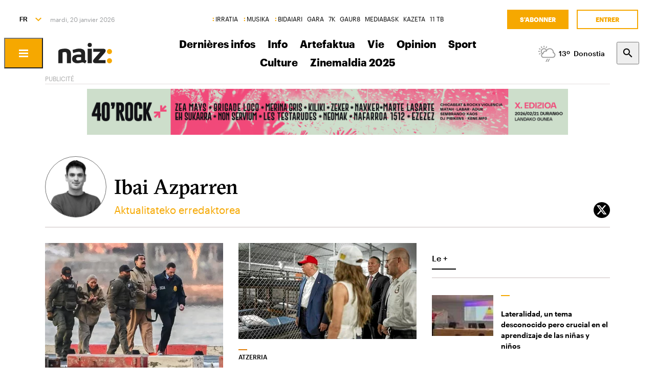

--- FILE ---
content_type: text/html; charset=utf-8
request_url: https://www.naiz.eus/fr/egilea/ibai-azparren
body_size: 17283
content:
<!doctype html>
<html lang="fr" xml:lang="fr">

<head>
  <script type="text/javascript">var _sf_startpt=(new Date()).getTime();</script>
  <meta name="distribution" content="global" />
  <meta charset="utf-8">
  <meta content="IE=edge,chrome=1" http-equiv="X-UA-Compatible">
  <meta property="fb:pages" content="324826704890" />
  <meta name="viewport" content="width=device-width, initial-scale=1.0">

  <title>
    naiz: Ibai Azparren
  </title>
  
  <link rel="apple-touch-icon" sizes="152x152" href="https://media.naiz.eus/images/naiz/favicon_naiz_152x152.png"/>
<link rel="apple-touch-icon" sizes="144x144" href="https://media.naiz.eus/images/naiz/favicon_naiz_144x144.png"/>
<link rel="apple-touch-icon" sizes="120x120" href="https://media.naiz.eus/images/naiz/favicon_naiz_120x120.png"/>
<link rel="apple-touch-icon" sizes="114x114" href="https://media.naiz.eus/images/naiz/favicon_naiz_114x114.png"/>
<link rel="apple-touch-icon" sizes="72x72" href="https://media.naiz.eus/images/naiz/favicon_naiz_72x72.png"/>
<link rel="apple-touch-icon-precomposed" href="https://media.naiz.eus/images/naiz/favicon_naiz_57x57.png"/>
<link rel="icon" type="image/png" href="https://media.naiz.eus/images/naiz/favicon_naiz_16x16.png" sizes="16x16"/>
<link rel="icon" type="image/png" href="https://media.naiz.eus/images/naiz/favicon_naiz_32x32.png" sizes="32x32"/>
<link rel="icon" type="image/png" href="https://media.naiz.eus/images/naiz/favicon_naiz_48x48.png" sizes="48x48"/>
<link rel="icon" type="image/png" href="https://media.naiz.eus/images/naiz/favicon_naiz_96x96.png" sizes="96x96"/>
<link rel="icon" type="image/png" href="https://media.naiz.eus/images/naiz/favicon_naiz_192x192.png" sizes="192x192"/>
  
  
  

    <link href="https://www.naiz.eus/en/egilea/ibai-azparren" hreflang="en" rel="alternate" />
<link href="https://www.naiz.eus/es/egilea/ibai-azparren" hreflang="es" rel="alternate" />
<link href="https://www.naiz.eus/eu/egilea/ibai-azparren" hreflang="eu" rel="alternate" />
<link href="https://www.naiz.eus/fr/egilea/ibai-azparren" hreflang="fr" rel="canonical" />

  <link rel="shortcut icon" type="image/ico" href="/assets/favicon-b7dcb8c39ce0d9a8b7aacaf8551e34f3.ico" />
  <link rel="home" href="/fr" />
  <meta content="authenticity_token" name="csrf-param" />
<meta content="87BRtjGMRkSaCJ6dFHiOldjShoiHSzx1DQywyHdzKfc=" name="csrf-token" />
  <meta content="section-none" name="current-scope" />
  <meta content="{&quot;protocol&quot;:&quot;https&quot;,&quot;host&quot;:&quot;www.naiz.eus&quot;}" name="restricted_backend" />
  
  
  
  <meta name="DC.title" content="naiz: Ibai Azparren | fr - 1"/>
<meta property="og:title" content="naiz: Ibai Azparren | fr - 1"/>

  
  <link href="/assets/naiz/fonts-ee3b43ff3df0408100298d6c6d1b7d6c.css" media="all" rel="stylesheet" type="text/css" />
  <link href="/assets/naiz/naiz-fab70d33fd6c37eb50c19ca2984ef3c6.css" media="all" rel="stylesheet" type="text/css" />
  <link href="/assets/naiz/plugin-flatpickr-12ea2c2cf35245d68973f08b68c3c018.css" media="all" rel="stylesheet" type="text/css" />
  <link rel="preload" href="/assets/naiz/root-images-c7800f6523f99146e799e6a66748acff.css" as="style" onload="this.onload=null;this.rel='stylesheet'">
  <noscript><link href="/assets/naiz/root-images-c7800f6523f99146e799e6a66748acff.css" media="screen" rel="stylesheet" type="text/css" /></noscript>
  
  <script src="/assets/naiz/naiz-8bcfa8cab57444dd615e9ae4139b6bd9.js" type="text/javascript"></script>
  <script defer="defer" src="/assets/naiz/application-5859abb7208bfd7605a0829a635630a2.js" type="text/javascript"></script>
  <style></style>
  <script id="didomiConfigInitializerScript" data-default-locale="es">
  // We had to do a workaround here since didomi doesn't support Euskera.
  // We put the Euskera texts inside the en-NZ translation, so we have to
  // retrieve those texts if the current language is eu
  let euskeraReplacement = 'en-NZ'
  let defaultLocale = $('#didomiConfigInitializerScript').data('default-locale')
  let locale = window.location.pathname.split('/').filter(element => ['es', 'eu', 'fr', 'en'].includes(element))[0] || defaultLocale

  locale = locale == 'eu' ? euskeraReplacement : locale // Replace 'eu'

  window.didomiConfig = { // Force Didomi to be in the current language instead of the user's browser
    languages: {
      enabled: [locale],
      default: locale
    }
  };

  function cookiesAccepted() {
    let currentUserStatus = Didomi.getCurrentUserStatus()

    return Object.values(currentUserStatus['vendors']).every(vendor => vendor['enabled']) &&
           Object.values(currentUserStatus['purposes']).every(purpose => purpose['enabled'])
  }

  window.didomiEventListeners = window.didomiEventListeners || [];

  window.didomiEventListeners.push({
    event: 'notice.shown',
    listener: function () {
      document.body.style.overflow = 'hidden';
      document.getElementById('didomi-host').style.backgroundColor = 'rgba(33, 41, 52, 0.75)'
      document.getElementById('didomi-host').style.zIndex = '1000'
      if ($('#didomi-enter-url a')[0] !== undefined) {
        $('#didomi-enter-url a')[0].href += '?nm=t&return_path=' + window.location.href
      }
    }
  },
  {
    event: 'preferences.shown',
    listener: function () {
      if(!Didomi.notice.isVisible()) {
        document.body.style.overflow = 'hidden';
        document.getElementById('didomi-host').style.backgroundColor = 'rgba(33, 41, 52, 0.75)'
        document.getElementById('didomi-host').style.zIndex = '1000'
      }
    }
  },
  {
    event: 'notice.hidden',
    listener: function () {
      document.body.style.overflow = 'auto';
      document.getElementById('didomi-host').style.backgroundColor = ''
      document.getElementById('didomi-host').style.zIndex = '0'
    }
  },
  {
    event: 'preferences.hidden',
    listener: function () {
      if(!Didomi.notice.isVisible()) {
        document.body.style.overflow = 'auto';
        document.getElementById('didomi-host').style.backgroundColor = ''
        document.getElementById('didomi-host').style.zIndex = '0'
      }
    }
  },
  {
    event: 'sync.ready',
    listener: function () {
      if(!Didomi.notice.isVisible()) {
        const event = new CustomEvent('cookies-loaded', { 'detail': this });
        document.dispatchEvent(event)
      }
    }
  },
  {
    event: 'consent.changed',
    listener: function () {
      // 1 year from now + 1 day + 60 seconds to match Didomi's cookie expiration
      const oneMinuteMs = 60 * 1000;
      const oneDayMs = 24 * 60 * 60 * 1000;
      const expires = new Date(Date.now() + 366 * oneDayMs + oneMinuteMs).toUTCString();

      if(cookiesAccepted()) {
        document.cookie = 'cookies-accepted=true; expires=' + expires + '; path=/'
      } else {
        document.cookie = 'cookies-accepted=false; expires=' + expires + '; path=/'
      }
      const event = new CustomEvent('cookies-loaded', { 'detail': this });
      document.dispatchEvent(event)
    }
  });
</script>

  <script>
    document.addEventListener('user-loaded', function() {
      window.didomiEventListeners.push({
        event: 'sync.ready',
        listener: function () {
          if(Didomi.notice.isVisible()){ return }
          if(window.currentUser && window.currentUser.info.subscriptions){ return }

          if(!cookiesAccepted()) {
            window.alreadyHaveConsent = true
            Didomi.notice.show()
          }
        }
      },
      {
        event: 'consent.changed',
        listener: function () {
          if(window.currentUser && window.currentUser.info.subscriptions){ return }

          if(!cookiesAccepted()) {
            if(!window.alreadyHaveConsent) { Didomi.reset() }
            let subscriptionPage = document.getElementById('cookies').getAttribute('data-subscription-page')

            window.location.href = subscriptionPage + '?nm=t&cookies_return_path=' + window.location.href
          }
        }
      });
    });
  </script>

  <script type="text/javascript" id='cookies' data-subscription-page="/fr/harpidetzak">
    document.addEventListener('user-loaded', function() {
      if(window.currentUser && window.currentUser.info.subscriptions) {
        (function(){function r(e){if(!window.frames[e]){if(document.body&&document.body.firstChild){var t=document.body;var n=document.createElement("iframe");n.style.display="none";n.name=e;n.title=e;t.insertBefore(n,t.firstChild)}else{setTimeout(function(){r(e)},5)}}}function e(n,a,o,c,d){function e(e,t,n,r){if(typeof n!=="function"){return}if(!window[a]){window[a]=[]}var i=false;if(d){i=d(e,r,n)}if(!i){window[a].push({command:e,version:t,callback:n,parameter:r})}}e.stub=true;e.stubVersion=2;function t(r){if(!window[n]||window[n].stub!==true){return}if(!r.data){return}var i=typeof r.data==="string";var e;try{e=i?JSON.parse(r.data):r.data}catch(t){return}if(e[o]){var a=e[o];window[n](a.command,a.version,function(e,t){var n={};n[c]={returnValue:e,success:t,callId:a.callId};if(r.source){r.source.postMessage(i?JSON.stringify(n):n,"*")}},a.parameter)}}if(typeof window[n]!=="function"){window[n]=e;if(window.addEventListener){window.addEventListener("message",t,false)}else{window.attachEvent("onmessage",t)}}}e("__tcfapi","__tcfapiBuffer","__tcfapiCall","__tcfapiReturn");r("__tcfapiLocator");(function(e,t){var n=document.createElement("link");n.rel="preconnect";n.as="script";var r=document.createElement("link");r.rel="dns-prefetch";r.as="script";var i=document.createElement("script");i.id="spcloader";i.type="text/javascript";i["async"]=true;i.charset="utf-8";var a="https://sdk.privacy-center.org/"+e+"/loader.js?target_type=notice&target="+t;if(window.didomiConfig&&window.didomiConfig.user){var o=window.didomiConfig.user;var c=o.country;var d=o.region;if(c){a=a+"&country="+c;if(d){a=a+"&region="+d}}}n.href="https://sdk.privacy-center.org/";r.href="https://sdk.privacy-center.org/";i.src=a;var s=document.getElementsByTagName("script")[0];s.parentNode.insertBefore(n,s);s.parentNode.insertBefore(r,s);s.parentNode.insertBefore(i,s)})("68eb0656-c134-49f3-9317-8a3143ea06b4","ji2P3hFf")})();
      } else {
        (function(){function r(e){if(!window.frames[e]){if(document.body&&document.body.firstChild){var t=document.body;var n=document.createElement("iframe");n.style.display="none";n.name=e;n.title=e;t.insertBefore(n,t.firstChild)}else{setTimeout(function(){r(e)},5)}}}function e(n,a,o,c,d){function e(e,t,n,r){if(typeof n!=="function"){return}if(!window[a]){window[a]=[]}var i=false;if(d){i=d(e,r,n)}if(!i){window[a].push({command:e,version:t,callback:n,parameter:r})}}e.stub=true;e.stubVersion=2;function t(r){if(!window[n]||window[n].stub!==true){return}if(!r.data){return}var i=typeof r.data==="string";var e;try{e=i?JSON.parse(r.data):r.data}catch(t){return}if(e[o]){var a=e[o];window[n](a.command,a.version,function(e,t){var n={};n[c]={returnValue:e,success:t,callId:a.callId};if(r.source){r.source.postMessage(i?JSON.stringify(n):n,"*")}},a.parameter)}}if(typeof window[n]!=="function"){window[n]=e;if(window.addEventListener){window.addEventListener("message",t,false)}else{window.attachEvent("onmessage",t)}}}e("__tcfapi","__tcfapiBuffer","__tcfapiCall","__tcfapiReturn");r("__tcfapiLocator");(function(e,t){var n=document.createElement("link");n.rel="preconnect";n.as="script";var r=document.createElement("link");r.rel="dns-prefetch";r.as="script";var i=document.createElement("script");i.id="spcloader";i.type="text/javascript";i["async"]=true;i.charset="utf-8";var a="https://sdk.privacy-center.org/"+e+"/loader.js?target_type=notice&target="+t;if(window.didomiConfig&&window.didomiConfig.user){var o=window.didomiConfig.user;var c=o.country;var d=o.region;if(c){a=a+"&country="+c;if(d){a=a+"&region="+d}}}n.href="https://sdk.privacy-center.org/";r.href="https://sdk.privacy-center.org/";i.src=a;var s=document.getElementsByTagName("script")[0];s.parentNode.insertBefore(n,s);s.parentNode.insertBefore(r,s);s.parentNode.insertBefore(i,s)})("68eb0656-c134-49f3-9317-8a3143ea06b4","FmNTNrJr")})();
      }
    });
  </script>


  <script type="text/javascript">
  var _comscore = _comscore || [];
  _comscore.push({
    c1: "2", c2: "25267017",
    options: {
      enableFirstPartyCookie: true
    }
  });

  function loadComscore() {
    var s = document.createElement("script"), el = document.getElementsByTagName("script")[0];
    s.async = true;
    s.src = "https://sb.scorecardresearch.com/cs/25267017/beacon.js";
    el.parentNode.insertBefore(s, el);
  }

  document.addEventListener('user-loaded', function() {
    if(document.getElementById('cookies') != null){
      document.addEventListener('cookies-loaded', function () {
        loadComscore()
      })
    } else {
      loadComscore()
    }
  });

</script>
<noscript>
  <img src="http://b.scorecardresearch.com/p?c1=2&c2=25267017&c3=&c4=&c5=&c6=Web&c15=&cv=2.0&cj=1" />
</noscript>

  <script type="text/javascript">
  document.addEventListener('cookies-loaded', function () {
    var gfkS2sConf = {
      media:    "NaizWeb",
      url:      "https://es-config.sensic.net/s2s-web.js",
      type:     "WEB"
    };

    function sendGFK(w, d, c, s, id, v) {
      if (d.getElementById(id)) {
        return;
      }

      w.gfkS2sConf = c;
      w[id] = {};
      w[id].agents = [];
      var api = ["playStreamLive", "playStreamOnDemand", "stop", "skip", "screen", "volume", "impression"];
      w.gfks = (function () {
        function f(sA, e, cb) {
          return function () {
            sA.p = cb();
            sA.queue.push({f: e, a: arguments});
          };
        }
        function s(c, pId, cb) {
          var sA = {queue: [], config: c, cb: cb, pId: pId};
          for (var i = 0; i < api.length; i++) {
            var e = api[i];
            sA[e] = f(sA, e, cb);
          }
          return sA;
        }
        return s;
      }());
      w[id].getAgent = function (cb, pId) {
        var a = {
          a: new w.gfks(c, pId || "", cb || function () {
            return 0;
          })
        };
        function g(a, e) {
          return function () {
            return a.a[e].apply(a.a, arguments);
          }
        }
        for (var i = 0; i < api.length; i++) {
          var e = api[i];
          a[e] = g(a, e);
        }
        w[id].agents.push(a);
        return a;
      };

      var lJS = function (eId, url) {
        var tag = d.createElement(s);
        var el = d.getElementsByTagName(s)[0];
        tag.id = eId;
        tag.async = true;
        tag.type = 'text/javascript';
        tag.src = url;
        el.parentNode.insertBefore(tag, el);
      };

      if (c.hasOwnProperty(v)) {lJS(id + v, c[v]);}
      lJS(id, c.url);
    }

    sendGFK(window, document, gfkS2sConf, 'script', 'gfkS2s', 'visUrl');

    var agent = gfkS2s.getAgent();

    var customParams = {
      c1: "naiz.eus",
      c2: "egilea"
    };

    agent.impression("default", customParams);
  });
</script>

  <script src="https://cdn.jwplayer.com/libraries/UfpFngbk.js"></script>
  <script src="/assets/naiz/jwplayer-custom-2dbba14dd4213b84ab363e855b8499a2.js" type="text/javascript"></script>
  
</head>

<body class="layout-default" style="" data-current-locale="fr" >
  <div class="wrapper">
      <header class="s-header" data-scroll-header="" lang="fr">
  <div class="s-header__lang">
    <select class="menu-lang"><option value="eu" data-url="https://www.naiz.eus/eu/egilea/ibai-azparren">EU</option><option value="es" data-url="https://www.naiz.eus/es/egilea/ibai-azparren">ES</option><option value="fr" selected="selected" data-url="https://www.naiz.eus/fr/egilea/ibai-azparren">FR</option><option value="en" data-url="https://www.naiz.eus/en/egilea/ibai-azparren">EN</option></select>
  </div>
  <time class="s-header__time">
  </time>
  <div class="s-header__medios">
    <nav class="menu-horizontal">
  <a href="https://irratia.naiz.eus/fr" class="media-naiz" title="IRRATIA">IRRATIA</a>
  <a href="https://musika.naiz.eus/fr" class="media-naiz" title="MUSIKA">MUSIKA</a>
  <a href="https://www.naiz.eus/fr/hemeroteca/bidaiari" class="media-naiz" title="BIDAIARI">BIDAIARI</a>
  <a href="https://www.naiz.eus/fr/hemeroteca/gara" title="GARA">GARA</a>
  <a href="https://www.naiz.eus/fr/hemeroteca/7k" title="7K">7K</a>
  <a href="https://gaur8.naiz.eus/fr" title="GAUR8">GAUR8</a>
  <a href="https://www.mediabask.eus/fr" title="MEDIABASK">MEDIABASK</a>
  <a href="https://www.kazeta.eus/fr" title="KAZETA">KAZETA</a>
  <a href="https://hamaika.naiz.eus/fr" title="11 TB">11 TB</a>
</nav>

  </div>
  <nav class="s-header__user">
    <div class="menu-user logged-out" style="display: none;">
  <a href="/fr/harpidetzak" class="menu-user__subscribe" title="S&#x27;abonner">S&#x27;abonner</a>
  <a href="https://www.naiz.eus/fr/suscripcion/entrar?return_path=https%3A%2F%2Fwww.naiz.eus%2Ffr%2Fegilea%2Fibai-azparren" class="menu-user__login" title="Entrer">Entrer</a>
</div>
<div class="menu-user logged-in" style="display: none;">
    <a href="/fr/harpidetzak" class="menu-user__subscribe" title="S&#x27;abonner">S&#x27;abonner</a>
  <div class="menu-user__logged">
    <span class="menu-user__clicks">
      <strong></strong> CLICKS
    </span>
    <button class="menu-user__btn" data-show-drawer="">
      <img loading="lazy"/>
      <span class="menu-user__tooltip" style="display: none;">Vérifiez votre email</span>
    </button>
  </div>
</div>

  </nav>
  <div class="s-header__logo">
    <button class="s-header__hamburger" data-menu-open="">
      <div class="icon-menu"></div>
    </button>
    <div class="s-header__logo-toggle">
      
<a href="https://www.naiz.eus/fr" class="s-header__logo-main s-header__logo-link logo-naiz-theme">INFO</a>

<a href="https://www.naiz.eus/fr" class="s-header__logo-menu s-header__logo-link logo-naiz">INFO</a>


    </div>
  </div>
  <div class="s-header__menu">
    <!-- esi_request=true esi_menu=main_menu esi_page=405983 esi_article -->      <nav class="menu-horizontal" >
        <a href="/fr/azken-berriak" title="Dernières infos">Dernières infos</a>
        <a href="/fr/info" title="Info">Info</a>
        <a href="https://artefaktua.naiz.eus/" title="Artefaktua">Artefaktua</a>
        <a href="/fr/gaiak" title="Vie">Vie</a>
        <a href="/fr/iritzia" title="Opinion">Opinion</a>
        <a href="/fr/info_sek/kirolak" title="Sport">Sport</a>
        <a href="https://www.naiz.eus/fr/info_sek/kultura" title="Culture">Culture</a>
        <a href="https://www.naiz.eus/eu/info_sek/zinemaldia-2025" title="Zinemaldia 2025">Zinemaldia 2025</a>
</nav>

  </div>
  <div class="s-header__weather">
    <ul class="weather"><li class="weather__item"><a href="https://www.naiz.eus/fr/eguraldia" class="weather__link" title="D. Garazi"><span class="weather__icon"><img src='/assets/weather_icons/day/176-19faac26f87082a6925a768131ffcb74.svg'></img></span><span class="weather__temperature">13</span><span class="weather__city">D. Garazi</span></a></li><li class="weather__item"><a href="https://www.naiz.eus/fr/eguraldia" class="weather__link" title="Baiona"><span class="weather__icon"><img src='/assets/weather_icons/day/176-19faac26f87082a6925a768131ffcb74.svg'></img></span><span class="weather__temperature">13</span><span class="weather__city">Baiona</span></a></li><li class="weather__item"><a href="https://www.naiz.eus/fr/eguraldia" class="weather__link" title="Gasteiz"><span class="weather__icon"><img src='/assets/weather_icons/day/176-19faac26f87082a6925a768131ffcb74.svg'></img></span><span class="weather__temperature">8</span><span class="weather__city">Gasteiz</span></a></li><li class="weather__item"><a href="https://www.naiz.eus/fr/eguraldia" class="weather__link" title="Donostia"><span class="weather__icon"><img src='/assets/weather_icons/day/176-19faac26f87082a6925a768131ffcb74.svg'></img></span><span class="weather__temperature">13</span><span class="weather__city">Donostia</span></a></li><li class="weather__item"><a href="https://www.naiz.eus/fr/eguraldia" class="weather__link" title="Maule"><span class="weather__icon"><img src='/assets/weather_icons/day/116-29320f15827f1e39ac557a463f4b5e58.svg'></img></span><span class="weather__temperature">10</span><span class="weather__city">Maule</span></a></li><li class="weather__item"><a href="https://www.naiz.eus/fr/eguraldia" class="weather__link" title="Iruñea"><span class="weather__icon"><img src='/assets/weather_icons/day/143-eadae988008a64c496763dd6d393f86c.svg'></img></span><span class="weather__temperature">10</span><span class="weather__city">Iruñea</span></a></li><li class="weather__item"><a href="https://www.naiz.eus/fr/eguraldia" class="weather__link" title="Bilbo"><span class="weather__icon"><img src='/assets/weather_icons/day/119-46fb5943852fc8d5ab89971a96e3030c.svg'></img></span><span class="weather__temperature">8</span><span class="weather__city">Bilbo</span></a></li></ul>
  </div>
  <div class="s-header__search">
    <button class="btn-search" data-search-overlay></button>
  </div>
  <div class="s-header__extra">
    <aside class="menu-hamburger">
      <div class="menu-hamburger__container">
        <div class="menu-hamburger__main">
          <div class="menu-hamburger__user">
            <div class="menu-user logged-out" style="display: none;">
  <a href="/fr/harpidetzak" class="menu-user__subscribe" title="S&#x27;abonner">S&#x27;abonner</a>
  <a href="https://www.naiz.eus/fr/suscripcion/entrar?return_path=https%3A%2F%2Fwww.naiz.eus%2Ffr%2Fegilea%2Fibai-azparren" class="menu-user__login" title="Entrer">Entrer</a>
</div>
<div class="menu-user logged-in" style="display: none;">
    <a href="/fr/harpidetzak" class="menu-user__subscribe" title="S&#x27;abonner">S&#x27;abonner</a>
  <div class="menu-user__logged">
    <span class="menu-user__clicks">
      <strong></strong> CLICKS
    </span>
    <button class="menu-user__btn" data-show-drawer="">
      <img loading="lazy"/>
      <span class="menu-user__tooltip" style="display: none;">Vérifiez votre email</span>
    </button>
  </div>
</div>

          </div>
          <div class="menu-hamburger__menu">
            <nav class="menu-list"><h6><a href="https://www.mediabask.eus/fr" title="Mediabask">Mediabask</a></h6><ul><li><a href="https://www.mediabask.eus/fr/list_mbsk/euskal-herria" title="Pays Basque">Pays Basque</a></li><li><a href="https://www.mediabask.eus/fr/list_mbsk/ekonomia" title="Economie">Economie</a></li><li><a href="https://www.mediabask.eus/fr/list_mbsk/mundua" title="Monde">Monde</a></li><li><a href="https://www.mediabask.eus/fr/list_mbsk/kultura" title="Culture">Culture</a></li><li><a href="https://www.mediabask.eus/fr/list_mbsk/kirola" title="Sport">Sport</a></li><li><a href="https://www.mediabask.eus/fr/list_mbsk/lapurdi" title="Labourd">Labourd</a></li><li><a href="https://www.mediabask.eus/fr/list_mbsk/baxe-nafarroa" title="Basse-Navarre">Basse-Navarre</a></li><li><a href="https://www.mediabask.eus/fr/list_mbsk/xiberoa" title="Soule">Soule</a></li><li><a href="https://www.mediabask.eus/fr/list_mbsk/radio" title="Radio">Radio</a></li></ul></nav><nav class="menu-list"><h6><a href="https://lhebdo.mediabask.eus/fr" title="Mediabask l&#x27;Hebdo">Mediabask l&#x27;Hebdo</a></h6></nav><nav class="menu-list"><h6><a href="https://www.kazeta.eus/fr/kazeta" title="Kazeta">Kazeta</a></h6></nav><nav class="menu-list"><h6><a href="https://annonces-legales.mediabask.eus" title="Annonces Légales">Annonces Légales</a></h6></nav>
          </div>
        </div>
        <div class="menu-hamburger__sections">
          <nav class="menu-hamburger__icons">
            <a href="/fr/info" title="Info"><i class="icon-"></i>Info</a><a href="https://www.naiz.eus/fr/info_sek/euskal-herria" title="Euskal Herria"><i class="icon-"></i>Euskal Herria</a><a href="/fr/iritzia" title="Iritzia"><i class="icon-"></i>Iritzia</a><a href="https://www.naiz.eus/fr/info_sek/ekonomia" title="Ekonomia"><i class="icon-"></i>Ekonomia</a><a href="https://www.naiz.eus/fr/info_sek/mundua" title="Mundua"><i class="icon-"></i>Mundua</a><a href="https://www.naiz.eus/fr/info_sek/kirolak" title="Kirolak"><i class="icon-"></i>Kirolak</a><a href="https://www.naiz.eus/fr/info_sek/kultura" title="Kultura"><i class="icon-"></i>Kultura</a><a href="https://www.naiz.eus/fr/info_sek/naizplus" title="Naiz+"><i class="icon-"></i>Naiz+</a><a href="https://www.naiz.eus/fr/info_sek/bizkaia" title="Bilbotarra"><i class="icon-"></i>Bilbotarra</a><a href="https://www.naiz.eus/fr/info_sek/gipuzkoa" title="Donostiarra"><i class="icon-"></i>Donostiarra</a><a href="https://www.naiz.eus/fr/info_sek/araba" title="Gasteiztarra"><i class="icon-"></i>Gasteiztarra</a><a href="https://www.naiz.eus/fr/info_sek/nafarroa" title="Iruindarra"><i class="icon-"></i>Iruindarra</a>
          </nav>
          <nav class="menu-hamburger__services">
            <a href="https://www.naiz.eus/fr/eguraldia" title="La météo">La météo</a><a href="https://www.naiz.eus/fr/esquelas" title="Avis de décès">Avis de décès</a><a href="https://denda.naiz.eus/fr/" title="Boutique">Boutique</a>
          </nav>
          <nav class="menu-hamburger__repositories">
            <a href="/fr/mediateca/video" title="Vidéos">Vidéos</a><a href="/fr/mediateca/image_gallery" title="Galeries">Galeries</a><a href="/fr/mediateca/audio" title="Audios">Audios</a><a href="https://www.naiz.eus/fr/hemeroteca/gara/editions" title="Hémérotèque">Hémérotèque</a>
          </nav>
        </div>
        <div class="menu-hamburger__medios">
          <nav class="menu-hamburger__medios-naiz"><a href="https://irratia.naiz.eus/fr/irratia" class="logo-irratia" title="Irratia">Irratia</a><a href="https://www.naiz.eus/zuzenean.html" class="logo-irratia-entzun" title="Irratia Entzun">Irratia Entzun</a><a href="https://musika.naiz.eus/fr/musika" class="logo-musika" title="Musika">Musika</a><a href="https://musika.naiz.eus/eu/zuzenean/musika" class="logo-irratia-entzun" title="Musika entzun">Musika entzun</a><a href="https://www.naiz.eus/fr/hemeroteca/bidaiari" class="logo-bidaiari" title="Bidaiari">Bidaiari</a></nav>
          <nav class="menu-hamburger__medios-others"><a href="https://www.naiz.eus/fr/hemeroteca/gara" class="logo-gara-mask" title="GARA">GARA</a><a href="https://www.naiz.eus/fr/hemeroteca/7k" class="logo-7k-mask" title="7K">7K</a><a href="https://gaur8.naiz.eus/fr" class="logo-gaur8-mask" title="Gaur8">Gaur8</a><a href="https://mediabask.eus/fr" class="logo-mediabask-mask" title="Mediabask">Mediabask</a><a href="https://www.kazeta.eus/fr/kazeta" class="logo-kazeta-mask" title="Kazeta">Kazeta</a><a href="https://hamaika.naiz.eus/fr" class="logo-hamaika-mask" title="Hamaika">Hamaika</a></nav>
          <nav class="menu-hamburger__social">
            <a href="https://www.facebook.com/naiz.eus/" target="_blank">
  <i class="icon-facebook"></i>
</a>
<a href="https://twitter.com/naiz_info" target="_blank">
  <i class="icon-twitter"></i>
</a>
<a href="https://www.instagram.com/naiz.eus/?hl=en" target="_blank">
  <i class="icon-instagram"></i>
</a>
<a href="https://telegram.me/naiz_info" target="_blank">
  <i class="icon-telegram"></i>
</a>
<a href="https://www.naiz.eus/fr/rss/news.rss" target="_blank">
  <i class="icon-rss"></i>
</a>
          </nav>
          <nav class="menu-hamburger__footer">
            <a href="/fr/qui-sommes-nous" title="Qui sommes-nous?">Qui sommes-nous?</a><a href="/fr/contacto" title="Contact">Contact</a><a href="/fr/mentions-legales" title="Mentions légales">Mentions légales</a><a href="javascript:Didomi.preferences.show()" title="Gérer les cookies">Gérer les cookies</a><a href="/fr/publizitatea" title="Publicité">Publicité</a>
          </nav>
        </div>
      </div>
    </aside>
    <div class="search-overlay">
      <form accept-charset="UTF-8" action="https://www.naiz.eus/fr/info/busqueda" class="simple_form search-overlay__container" method="get"><div style="margin:0;padding:0;display:inline"><input name="utf8" type="hidden" value="&#x2713;" /></div>
  <label class="string optional" for="search-overlay">Entrez le terme de recherche</label>
  <div class="search-overlay__box">
    <div class="form-group string optional search_query"><input class="string optional" id="search-overlay" name="search[query]" size="50" type="text" /></div>
    <button class="btn" type="submit"></button>
  </div>
</form>
    </div>
  </div>
</header>
    
<main>
  <!-- esi_request=true esi_menu=secondary_menu esi_page=405983 esi_article -->       
  






  <div class="s-md">
    
  <div class="area-full">
    <div class="banner banner--hidden-xs mt-4"
         data-banner-title="Publicité"
         style=min-height:90px>
      <div class="banner__content">
        <CENTER>
<!-- Revive Adserver Etiqueta JS asincrónica - Generated with Revive Adserver v5.2.0 -->
<ins data-revive-zoneid="9" data-revive-id="cd3832351f09d2dcce747df5a9abffb8"></ins>
<script async src="//pub2.naiz.eus/www/delivery/asyncjs.php"></script>
</CENTER>
      </div>
    </div>
  </div>

    <div class="area-full">
      <div class="w-author-headers" data-id="9104081">
<div class="author author--blog">
    <div class="author__image">
      <picture><source height="480" sizes="(max-width: 480px) 480px, 100vw" srcset="/media/asset_publics/resources/001/162/704/original/Ibai_Azparren_TB.png.webp 480w, /media/asset_publics/resources/001/162/704/original/Ibai_Azparren_TB.png.webp" type="image/webp" width="480"></source><source height="480" sizes="(max-width: 480px) 480px, 100vw" srcset="/media/asset_publics/resources/001/162/704/original/Ibai_Azparren_TB.png.avif 480w, /media/asset_publics/resources/001/162/704/original/Ibai_Azparren_TB.png.avif" type="image/avif" width="480"></source><source height="480" sizes="(max-width: 480px) 480px, 100vw" srcset="/media/asset_publics/resources/001/162/704/original/Ibai_Azparren_TB.png 480w, /media/asset_publics/resources/001/162/704/original/Ibai_Azparren_TB.png" type="image/png" width="480"></source><img alt="Ibai Azparren" height="480" loading="lazy" sizes="(max-width: 480px) 480px, 100vw" src="/media/asset_publics/resources/001/162/704/original/Ibai_Azparren_TB.png" srcset="/media/asset_publics/resources/001/162/704/original/Ibai_Azparren_TB.png 480w, /media/asset_publics/resources/001/162/704/original/Ibai_Azparren_TB.png" width="480" /></picture>
    </div>
  <div class="author__name">
    Ibai Azparren
  </div>
  <div class="author__description">
    Aktualitateko erredaktorea
  </div>

    <a class="author__twitter" href="https://www.twitter.com/@ibaiazparren"
       rel="author"
       target="_blank"></a>
</div>
</div>
    </div>
    <div class="area-main">
      <div class="w-author-article-lists" data-id="9104080">
<div class="w-section-article-list mt-0">
    <article class="article  article--sm" lang="es">


  <a href="https://www.naiz.eus/es/info/noticia/20260105/maduro-camparece-en-nueva-york-ante-un-juicio-ilegal" title="Maduro y Flores se declaran inocentes en Nueva York tras su secuestro por parte de EEUU"><div class="article__image"><picture><source height="883" sizes="(max-width: 480px) 480px, 100vw" srcset="/media/asset_publics/resources/001/298/663/article_thumb_md_responsive/maduro-flores.jpg.webp 480w, /media/asset_publics/resources/001/298/663/article_thumb_md/maduro-flores.jpg.webp" type="image/webp" width="1200"></source><source height="883" sizes="(max-width: 480px) 480px, 100vw" srcset="/media/asset_publics/resources/001/298/663/article_thumb_md_responsive/maduro-flores.jpg.avif 480w, /media/asset_publics/resources/001/298/663/article_thumb_md/maduro-flores.jpg.avif" type="image/avif" width="1200"></source><source height="883" sizes="(max-width: 480px) 480px, 100vw" srcset="/media/asset_publics/resources/001/298/663/article_thumb_md_responsive/maduro-flores.jpg 480w, /media/asset_publics/resources/001/298/663/article_thumb_md/maduro-flores.jpg" type="image/jpeg" width="1200"></source><img alt="Nicolás Maduro y Cilia Flores son trasladados esposados por agentes de la DEA hasta un tribunal de Nueva York." height="883" loading="lazy" sizes="(max-width: 480px) 480px, 100vw" src="/media/asset_publics/resources/001/298/663/article_thumb_md/maduro-flores.jpg" srcset="/media/asset_publics/resources/001/298/663/article_thumb_md_responsive/maduro-flores.jpg 480w, /media/asset_publics/resources/001/298/663/article_thumb_md/maduro-flores.jpg" width="1200" /></picture></div></a>

  <div class="article__content">
      <div class="article__category">
          <span class="category-bar" style="--bar-color: #F5A700;"></span>
        <div>
              <a href="https://www.naiz.eus/fr/info_sek/mundua" class="category">Monde</a>
        </div>
      </div>
    <h3 class="article__title mt-0">
      <a href="https://www.naiz.eus/es/info/noticia/20260105/maduro-camparece-en-nueva-york-ante-un-juicio-ilegal">
        Maduro y Flores se declaran inocentes en Nueva York tras su secuestro por parte de EEUU
        
</a>    </h3>

      <a href="https://www.naiz.eus/fr/egilea/ibai-azparren" class="article__author" rel="author" title="Ibai Azparren">Ibai Azparren</a>

        <time class="article__pubdate" data-date="2026-01-05T18:45:00+01:00">05.01.2026</time>
  </div>

</article>

    <article class="article  article--sm" lang="eu">


  <a href="https://www.naiz.eus/fr/hemeroteca/gaur8/editions/gaur8_2026-01-03-06-00/hemeroteca_articles/eskubide-urraketak-aebko-alligator-alcatraz-eta-krome-atxilotze-zentroetan" title="Eskubide urraketak AEBko «Alligator Alcatraz» eta Krome atxilotze zentroetan"><div class="article__image"><picture><source height="648" sizes="(max-width: 480px) 480px, 100vw" srcset="/media/asset_publics/resources/001/297/390/article_thumb_md_responsive/0103_kaiolak1_ona.jpg.webp 480w, /media/asset_publics/resources/001/297/390/article_thumb_md/0103_kaiolak1_ona.jpg.webp" type="image/webp" width="1200"></source><source height="648" sizes="(max-width: 480px) 480px, 100vw" srcset="/media/asset_publics/resources/001/297/390/article_thumb_md_responsive/0103_kaiolak1_ona.jpg.avif 480w, /media/asset_publics/resources/001/297/390/article_thumb_md/0103_kaiolak1_ona.jpg.avif" type="image/avif" width="1200"></source><source height="648" sizes="(max-width: 480px) 480px, 100vw" srcset="/media/asset_publics/resources/001/297/390/article_thumb_md_responsive/0103_kaiolak1_ona.jpg 480w, /media/asset_publics/resources/001/297/390/article_thumb_md/0103_kaiolak1_ona.jpg" type="image/jpeg" width="1200"></source><img alt="Donald Trump, AEBko Segurtasun Nazionaleko idazkari Kristi Noemekin batera, «Alligator Alcatraz» bezala ezagutzen den  immigranteen atxilotze zentroa bisitatzen." height="648" loading="lazy" sizes="(max-width: 480px) 480px, 100vw" src="/media/asset_publics/resources/001/297/390/article_thumb_md/0103_kaiolak1_ona.jpg" srcset="/media/asset_publics/resources/001/297/390/article_thumb_md_responsive/0103_kaiolak1_ona.jpg 480w, /media/asset_publics/resources/001/297/390/article_thumb_md/0103_kaiolak1_ona.jpg" width="1200" /></picture></div></a>

  <div class="article__content">
      <div class="article__category">
          <span class="category-bar" style="--bar-color: #df7d09;"></span>
        <div>
              <a href="https://www.naiz.eus/fr/hemeroteca/gaur8/sections/atzerria" class="category">atzerria</a>
        </div>
      </div>
    <h3 class="article__title mt-0">
      <a href="https://www.naiz.eus/fr/hemeroteca/gaur8/editions/gaur8_2026-01-03-06-00/hemeroteca_articles/eskubide-urraketak-aebko-alligator-alcatraz-eta-krome-atxilotze-zentroetan">
        Eskubide urraketak AEBko «Alligator Alcatraz» eta Krome atxilotze zentroetan
        
</a>    </h3>

      <a href="https://www.naiz.eus/fr/egilea/ibai-azparren" class="article__author" rel="author" title="Ibai Azparren">Ibai Azparren</a>

        <time class="article__pubdate" data-date="2026-01-03T00:00:00+01:00">03.01.2026</time>
  </div>

</article>

    <article class="article  article--sm" lang="es">


  <a href="https://www.naiz.eus/es/gaiak/noticia/20251228/la-ley-europea-de-ia-se-resiente-bajo-la-presion-de-trump" title="La ley europea de IA se resiente bajo la presión de Trump"><div class="article__image"><picture><source height="800" sizes="(max-width: 480px) 480px, 100vw" srcset="/media/asset_publics/resources/001/296/635/article_thumb_md_responsive/AFP__20250923__2236950402__v4__HighRes__TrumpMeetsWithForeignDignitariesOnSidelinesO.jpg.webp 480w, /media/asset_publics/resources/001/296/635/article_thumb_md/AFP__20250923__2236950402__v4__HighRes__TrumpMeetsWithForeignDignitariesOnSidelinesO.jpg.webp" type="image/webp" width="1200"></source><source height="800" sizes="(max-width: 480px) 480px, 100vw" srcset="/media/asset_publics/resources/001/296/635/article_thumb_md_responsive/AFP__20250923__2236950402__v4__HighRes__TrumpMeetsWithForeignDignitariesOnSidelinesO.jpg.avif 480w, /media/asset_publics/resources/001/296/635/article_thumb_md/AFP__20250923__2236950402__v4__HighRes__TrumpMeetsWithForeignDignitariesOnSidelinesO.jpg.avif" type="image/avif" width="1200"></source><source height="800" sizes="(max-width: 480px) 480px, 100vw" srcset="/media/asset_publics/resources/001/296/635/article_thumb_md_responsive/AFP__20250923__2236950402__v4__HighRes__TrumpMeetsWithForeignDignitariesOnSidelinesO.jpg 480w, /media/asset_publics/resources/001/296/635/article_thumb_md/AFP__20250923__2236950402__v4__HighRes__TrumpMeetsWithForeignDignitariesOnSidelinesO.jpg" type="image/jpeg" width="1200"></source><img alt="Ursula Von der Leyen, presidenta de la CE, durant una reunión con Donald Trump, presidente de EEUU." height="800" loading="lazy" sizes="(max-width: 480px) 480px, 100vw" src="/media/asset_publics/resources/001/296/635/article_thumb_md/AFP__20250923__2236950402__v4__HighRes__TrumpMeetsWithForeignDignitariesOnSidelinesO.jpg" srcset="/media/asset_publics/resources/001/296/635/article_thumb_md_responsive/AFP__20250923__2236950402__v4__HighRes__TrumpMeetsWithForeignDignitariesOnSidelinesO.jpg 480w, /media/asset_publics/resources/001/296/635/article_thumb_md/AFP__20250923__2236950402__v4__HighRes__TrumpMeetsWithForeignDignitariesOnSidelinesO.jpg" width="1200" /></picture></div></a>

  <div class="article__content">
      <div class="article__category">
          <span class="category-bar" style="--bar-color: #FF0000;"></span>
        <div>
              <a href="https://www.naiz.eus/fr/gaiak_sek/zientzia-eta-teknologia" class="category">Science et Technologie</a>
              <a href="https://www.naiz.eus/fr/gaiak_sek/adimen-artifiziala" class="subcategory">Intelligence artificielle</a>
        </div>
      </div>
    <h3 class="article__title mt-0">
      <a href="https://www.naiz.eus/es/gaiak/noticia/20251228/la-ley-europea-de-ia-se-resiente-bajo-la-presion-de-trump">
        La ley europea de IA se resiente bajo la presión de Trump
        
</a>    </h3>

      <a href="https://www.naiz.eus/fr/egilea/ibai-azparren" class="article__author" rel="author" title="Ibai Azparren">Ibai Azparren</a>

        <time class="article__pubdate" data-date="2025-12-28T05:50:00+01:00">28.12.2025</time>
  </div>

</article>

    <article class="article  article--sm" lang="es">


  <a href="https://www.naiz.eus/fr/hemeroteca/7k/editions/2025-12-28/hemeroteca_articles/centroamerica-a-tumba-abierta" title="Centroamérica, a tumba abierta"><div class="article__image"><picture><source height="799" sizes="(max-width: 480px) 480px, 100vw" srcset="/media/asset_publics/resources/001/294/225/article_thumb_md_responsive/1228_pz14_ninos.jpg.webp 480w, /media/asset_publics/resources/001/294/225/article_thumb_md/1228_pz14_ninos.jpg.webp" type="image/webp" width="1200"></source><source height="799" sizes="(max-width: 480px) 480px, 100vw" srcset="/media/asset_publics/resources/001/294/225/article_thumb_md_responsive/1228_pz14_ninos.jpg.avif 480w, /media/asset_publics/resources/001/294/225/article_thumb_md/1228_pz14_ninos.jpg.avif" type="image/avif" width="1200"></source><source height="799" sizes="(max-width: 480px) 480px, 100vw" srcset="/media/asset_publics/resources/001/294/225/article_thumb_md_responsive/1228_pz14_ninos.jpg 480w, /media/asset_publics/resources/001/294/225/article_thumb_md/1228_pz14_ninos.jpg" type="image/jpeg" width="1200"></source><img alt="gara-2025-12-18-Noticia" height="799" loading="lazy" sizes="(max-width: 480px) 480px, 100vw" src="/media/asset_publics/resources/001/294/225/article_thumb_md/1228_pz14_ninos.jpg" srcset="/media/asset_publics/resources/001/294/225/article_thumb_md_responsive/1228_pz14_ninos.jpg 480w, /media/asset_publics/resources/001/294/225/article_thumb_md/1228_pz14_ninos.jpg" width="1200" /></picture></div></a>

  <div class="article__content">
      <div class="article__category">
          <span class="category-bar" style="--bar-color: #d10019;"></span>
        <div>
              <a href="https://www.naiz.eus/fr/hemeroteca/7k/sections/reportajes" class="category">Reportajes</a>
        </div>
      </div>
    <h3 class="article__title mt-0">
      <a href="https://www.naiz.eus/fr/hemeroteca/7k/editions/2025-12-28/hemeroteca_articles/centroamerica-a-tumba-abierta">
        Centroamérica, a tumba abierta
        
</a>    </h3>

      <a href="https://www.naiz.eus/fr/egilea/ibai-azparren" class="article__author" rel="author" title="Ibai Azparren">Ibai Azparren</a>

        <time class="article__pubdate" data-date="2025-12-28T00:00:00+01:00">28.12.2025</time>
  </div>

</article>

    <article class="article  article--sm" lang="es">


  <a href="https://www.naiz.eus/es/info/noticia/20251211/make-europe-great-again-el-viejo-aliado-quiere-trocear-la-ue" title="‘Make Europe Divided Again’: el viejo ‘aliado’ quiere trocear la UE"><div class="article__image"><picture><source height="800" sizes="(max-width: 480px) 480px, 100vw" srcset="/media/asset_publics/resources/001/291/838/article_thumb_md_responsive/1211_eh_trump.jpg.webp 480w, /media/asset_publics/resources/001/291/838/article_thumb_md/1211_eh_trump.jpg.webp" type="image/webp" width="1200"></source><source height="800" sizes="(max-width: 480px) 480px, 100vw" srcset="/media/asset_publics/resources/001/291/838/article_thumb_md_responsive/1211_eh_trump.jpg.avif 480w, /media/asset_publics/resources/001/291/838/article_thumb_md/1211_eh_trump.jpg.avif" type="image/avif" width="1200"></source><source height="800" sizes="(max-width: 480px) 480px, 100vw" srcset="/media/asset_publics/resources/001/291/838/article_thumb_md_responsive/1211_eh_trump.jpg 480w, /media/asset_publics/resources/001/291/838/article_thumb_md/1211_eh_trump.jpg" type="image/jpeg" width="1200"></source><img alt="Foto de archivo del encuentro entre Donald Trump y Ursula Von der Leyen celebrado en septiembre." height="800" loading="lazy" sizes="(max-width: 480px) 480px, 100vw" src="/media/asset_publics/resources/001/291/838/article_thumb_md/1211_eh_trump.jpg" srcset="/media/asset_publics/resources/001/291/838/article_thumb_md_responsive/1211_eh_trump.jpg 480w, /media/asset_publics/resources/001/291/838/article_thumb_md/1211_eh_trump.jpg" width="1200" /></picture></div></a>

  <div class="article__content">
      <div class="article__category">
          <span class="category-bar" style="--bar-color: #F5A700;"></span>
        <div>
              <a href="https://www.naiz.eus/fr/info_sek/mundua" class="category">Monde</a>
        </div>
      </div>
    <h3 class="article__title mt-0">
      <a href="https://www.naiz.eus/es/info/noticia/20251211/make-europe-great-again-el-viejo-aliado-quiere-trocear-la-ue">
        ‘Make Europe Divided Again’: el viejo ‘aliado’ quiere trocear la UE
        
</a>    </h3>

      <a href="https://www.naiz.eus/fr/egilea/ibai-azparren" class="article__author" rel="author" title="Ibai Azparren">Ibai Azparren</a>

        <time class="article__pubdate" data-date="2025-12-11T05:49:00+01:00">11.12.2025</time>
  </div>

</article>

    <article class="article  article--sm" lang="es">


  <a href="https://www.naiz.eus/es/info/noticia/20251209/una-nueva-unidad-didactica-invita-al-alumnado-mayor-de-14-anos-a-mirar-palestina-desde-los-ddhh" title="Una nueva unidad didáctica invita al alumnado mayor de 14 años a mirar Palestina desde los DDHH"><div class="article__image"><picture><source height="800" sizes="(max-width: 480px) 480px, 100vw" srcset="/media/asset_publics/resources/001/291/578/article_thumb_md_responsive/docentesporpalestina.jpg.webp 480w, /media/asset_publics/resources/001/291/578/article_thumb_md/docentesporpalestina.jpg.webp" type="image/webp" width="1200"></source><source height="800" sizes="(max-width: 480px) 480px, 100vw" srcset="/media/asset_publics/resources/001/291/578/article_thumb_md_responsive/docentesporpalestina.jpg.avif 480w, /media/asset_publics/resources/001/291/578/article_thumb_md/docentesporpalestina.jpg.avif" type="image/avif" width="1200"></source><source height="800" sizes="(max-width: 480px) 480px, 100vw" srcset="/media/asset_publics/resources/001/291/578/article_thumb_md_responsive/docentesporpalestina.jpg 480w, /media/asset_publics/resources/001/291/578/article_thumb_md/docentesporpalestina.jpg" type="image/jpeg" width="1200"></source><img alt="Rueda de prensa celebrada este martes en Plazara! para presentar la unidad didáctica sobre el genocidio que perpetra Israel en Palestina." height="800" loading="lazy" sizes="(max-width: 480px) 480px, 100vw" src="/media/asset_publics/resources/001/291/578/article_thumb_md/docentesporpalestina.jpg" srcset="/media/asset_publics/resources/001/291/578/article_thumb_md_responsive/docentesporpalestina.jpg 480w, /media/asset_publics/resources/001/291/578/article_thumb_md/docentesporpalestina.jpg" width="1200" /></picture></div></a>

  <div class="article__content">
      <div class="article__category">
          <span class="category-bar" style="--bar-color: #F5A700;"></span>
        <div>
              <a href="https://www.naiz.eus/fr/info_sek/euskal-herria" class="category">Pays Basque</a>
        </div>
      </div>
    <h3 class="article__title mt-0">
      <a href="https://www.naiz.eus/es/info/noticia/20251209/una-nueva-unidad-didactica-invita-al-alumnado-mayor-de-14-anos-a-mirar-palestina-desde-los-ddhh">
        Una nueva unidad didáctica invita al alumnado mayor de 14 años a mirar Palestina desde los DDHH
        
</a>    </h3>

      <a href="https://www.naiz.eus/fr/egilea/ibai-azparren" class="article__author" rel="author" title="Ibai Azparren">Ibai Azparren</a>

        <time class="article__pubdate" data-date="2025-12-09T18:44:00+01:00">09.12.2025</time>
  </div>

</article>

    <article class="article  article--sm" lang="eu">


  <a href="https://www.naiz.eus/fr/hemeroteca/gaur8/editions/2025-12-06/hemeroteca_articles/klima-aldaketa-mehatxu-larria-bihurtu-da-errefuxiatu-eta-desplazatuentzat" title="Klima aldaketa mehatxu larria bihurtu da errefuxiatu eta desplazatuentzat"><div class="article__image"><picture><source height="800" sizes="(max-width: 480px) 480px, 100vw" srcset="/media/asset_publics/resources/001/290/558/article_thumb_md_responsive/1206_acnur1_ona_txikia.jpg.webp 480w, /media/asset_publics/resources/001/290/558/article_thumb_md/1206_acnur1_ona_txikia.jpg.webp" type="image/webp" width="1200"></source><source height="800" sizes="(max-width: 480px) 480px, 100vw" srcset="/media/asset_publics/resources/001/290/558/article_thumb_md_responsive/1206_acnur1_ona_txikia.jpg.avif 480w, /media/asset_publics/resources/001/290/558/article_thumb_md/1206_acnur1_ona_txikia.jpg.avif" type="image/avif" width="1200"></source><source height="800" sizes="(max-width: 480px) 480px, 100vw" srcset="/media/asset_publics/resources/001/290/558/article_thumb_md_responsive/1206_acnur1_ona_txikia.jpg 480w, /media/asset_publics/resources/001/290/558/article_thumb_md/1206_acnur1_ona_txikia.jpg" type="image/jpeg" width="1200"></source><img alt="Gizon bat rohingya etniako errefuxiatuak hartzen dituen Cox&#x27;s Bazarko (Bangladesh) kanpaleku batean." height="800" loading="lazy" sizes="(max-width: 480px) 480px, 100vw" src="/media/asset_publics/resources/001/290/558/article_thumb_md/1206_acnur1_ona_txikia.jpg" srcset="/media/asset_publics/resources/001/290/558/article_thumb_md_responsive/1206_acnur1_ona_txikia.jpg 480w, /media/asset_publics/resources/001/290/558/article_thumb_md/1206_acnur1_ona_txikia.jpg" width="1200" /></picture></div></a>

  <div class="article__content">
      <div class="article__category">
          <span class="category-bar" style="--bar-color: #df7d09;"></span>
        <div>
              <a href="https://www.naiz.eus/fr/hemeroteca/gaur8/sections/atzerria" class="category">atzerria</a>
        </div>
      </div>
    <h3 class="article__title mt-0">
      <a href="https://www.naiz.eus/fr/hemeroteca/gaur8/editions/2025-12-06/hemeroteca_articles/klima-aldaketa-mehatxu-larria-bihurtu-da-errefuxiatu-eta-desplazatuentzat">
        Klima aldaketa mehatxu larria bihurtu da errefuxiatu eta desplazatuentzat
        
</a>    </h3>

      <a href="https://www.naiz.eus/fr/egilea/ibai-azparren" class="article__author" rel="author" title="Ibai Azparren">Ibai Azparren</a>

        <time class="article__pubdate" data-date="2025-12-06T00:00:00+01:00">06.12.2025</time>
  </div>

</article>

    <article class="article  article--sm" lang="eu">


  <a href="https://www.naiz.eus/eu/info/noticia/20251205/etxebizitza-da-eaeko-herritarren-kezka-nagusia-azken-soziometroaren-arabera" title="Etxebizitza da EAEko herritarren kezka nagusia, azken soziometroaren arabera "><div class="article__image"><picture><source height="722" sizes="(max-width: 480px) 480px, 100vw" srcset="/media/asset_publics/resources/001/290/811/article_thumb_md_responsive/sevende.jpg.webp 480w, /media/asset_publics/resources/001/290/811/article_thumb_md/sevende.jpg.webp" type="image/webp" width="1200"></source><source height="722" sizes="(max-width: 480px) 480px, 100vw" srcset="/media/asset_publics/resources/001/290/811/article_thumb_md_responsive/sevende.jpg.avif 480w, /media/asset_publics/resources/001/290/811/article_thumb_md/sevende.jpg.avif" type="image/avif" width="1200"></source><source height="722" sizes="(max-width: 480px) 480px, 100vw" srcset="/media/asset_publics/resources/001/290/811/article_thumb_md_responsive/sevende.jpg 480w, /media/asset_publics/resources/001/290/811/article_thumb_md/sevende.jpg" type="image/jpeg" width="1200"></source><img alt=" Etxebizitza da, berriz ere, EAEko herritarren kezka nagusia. " height="722" loading="lazy" sizes="(max-width: 480px) 480px, 100vw" src="/media/asset_publics/resources/001/290/811/article_thumb_md/sevende.jpg" srcset="/media/asset_publics/resources/001/290/811/article_thumb_md_responsive/sevende.jpg 480w, /media/asset_publics/resources/001/290/811/article_thumb_md/sevende.jpg" width="1200" /></picture></div></a>

  <div class="article__content">
      <div class="article__category">
          <span class="category-bar" style="--bar-color: #F5A700;"></span>
        <div>
              <a href="https://www.naiz.eus/fr/info_sek/euskal-herria" class="category">Pays Basque</a>
        </div>
      </div>
    <h3 class="article__title mt-0">
      <a href="https://www.naiz.eus/eu/info/noticia/20251205/etxebizitza-da-eaeko-herritarren-kezka-nagusia-azken-soziometroaren-arabera">
        Etxebizitza da EAEko herritarren kezka nagusia, azken soziometroaren arabera 
        
</a>    </h3>

      <a href="https://www.naiz.eus/fr/egilea/ibai-azparren" class="article__author" rel="author" title="Ibai Azparren">Ibai Azparren</a>

        <time class="article__pubdate" data-date="2025-12-05T13:25:00+01:00">05.12.2025</time>
  </div>

</article>

    <article class="article  article--sm" lang="es">


  <a href="https://www.naiz.eus/es/info/noticia/20251204/psoe-y-las-derechas-catalanas-vascas-y-espanolas-pactan-endurecer-la-multirreincidencia" title="PSOE y las derechas catalanas, vascas y españolas pactan endurecer la multirreincidencia"><div class="article__image"><picture><source height="800" sizes="(max-width: 480px) 480px, 100vw" srcset="/media/asset_publics/resources/001/290/592/article_thumb_md_responsive/EuropaPress_6805459_presidente_gobierno_pedro_sanchez_portavoz_grupo_parlamentario_junts_miriam.jpg.webp 480w, /media/asset_publics/resources/001/290/592/article_thumb_md/EuropaPress_6805459_presidente_gobierno_pedro_sanchez_portavoz_grupo_parlamentario_junts_miriam.jpg.webp" type="image/webp" width="1200"></source><source height="800" sizes="(max-width: 480px) 480px, 100vw" srcset="/media/asset_publics/resources/001/290/592/article_thumb_md_responsive/EuropaPress_6805459_presidente_gobierno_pedro_sanchez_portavoz_grupo_parlamentario_junts_miriam.jpg.avif 480w, /media/asset_publics/resources/001/290/592/article_thumb_md/EuropaPress_6805459_presidente_gobierno_pedro_sanchez_portavoz_grupo_parlamentario_junts_miriam.jpg.avif" type="image/avif" width="1200"></source><source height="800" sizes="(max-width: 480px) 480px, 100vw" srcset="/media/asset_publics/resources/001/290/592/article_thumb_md_responsive/EuropaPress_6805459_presidente_gobierno_pedro_sanchez_portavoz_grupo_parlamentario_junts_miriam.jpg 480w, /media/asset_publics/resources/001/290/592/article_thumb_md/EuropaPress_6805459_presidente_gobierno_pedro_sanchez_portavoz_grupo_parlamentario_junts_miriam.jpg" type="image/jpeg" width="1200"></source><img alt="El presidente del Gobierno español, Pedro Sánchez, y la portavoz del Grupo Parlamentario Junts, Miriam Nogueras, durante un encuentro celebrado en junio de este año." height="800" loading="lazy" sizes="(max-width: 480px) 480px, 100vw" src="/media/asset_publics/resources/001/290/592/article_thumb_md/EuropaPress_6805459_presidente_gobierno_pedro_sanchez_portavoz_grupo_parlamentario_junts_miriam.jpg" srcset="/media/asset_publics/resources/001/290/592/article_thumb_md_responsive/EuropaPress_6805459_presidente_gobierno_pedro_sanchez_portavoz_grupo_parlamentario_junts_miriam.jpg 480w, /media/asset_publics/resources/001/290/592/article_thumb_md/EuropaPress_6805459_presidente_gobierno_pedro_sanchez_portavoz_grupo_parlamentario_junts_miriam.jpg" width="1200" /></picture></div></a>

  <div class="article__content">
      <div class="article__category">
          <span class="category-bar" style="--bar-color: #F5A700;"></span>
        <div>
              <a href="https://www.naiz.eus/fr/info_sek/euskal-herria" class="category">Pays Basque</a>
        </div>
      </div>
    <h3 class="article__title mt-0">
      <a href="https://www.naiz.eus/es/info/noticia/20251204/psoe-y-las-derechas-catalanas-vascas-y-espanolas-pactan-endurecer-la-multirreincidencia">
        PSOE y las derechas catalanas, vascas y españolas pactan endurecer la multirreincidencia
        
</a>    </h3>

      <a href="https://www.naiz.eus/fr/egilea/ibai-azparren" class="article__author" rel="author" title="Ibai Azparren">Ibai Azparren</a>

        <time class="article__pubdate" data-date="2025-12-04T17:20:00+01:00">04.12.2025</time>
  </div>

</article>

    <article class="article  article--sm" lang="es">


  <a href="https://www.naiz.eus/es/info/noticia/20251123/decrecer-no-significa-vivir-peor-es-reducir-suvs-jets-y-el-complejo-militar-industrial" title="«Decrecer no significa vivir peor; es reducir SUVs, jets y el complejo militar-industrial»"><div class="article__image"><picture><source height="500" sizes="(max-width: 480px) 480px, 100vw" srcset="/media/asset_publics/resources/001/286/578/article_thumb_md_responsive/1122_eh_hickel.jpg.webp 480w, /media/asset_publics/resources/001/286/578/article_thumb_md/1122_eh_hickel.jpg.webp" type="image/webp" width="750"></source><source height="500" sizes="(max-width: 480px) 480px, 100vw" srcset="/media/asset_publics/resources/001/286/578/article_thumb_md_responsive/1122_eh_hickel.jpg.avif 480w, /media/asset_publics/resources/001/286/578/article_thumb_md/1122_eh_hickel.jpg.avif" type="image/avif" width="750"></source><source height="500" sizes="(max-width: 480px) 480px, 100vw" srcset="/media/asset_publics/resources/001/286/578/article_thumb_md_responsive/1122_eh_hickel.jpg 480w, /media/asset_publics/resources/001/286/578/article_thumb_md/1122_eh_hickel.jpg" type="image/jpeg" width="750"></source><img alt="Jason Hickel, en una imagen de archivo. " height="500" loading="lazy" sizes="(max-width: 480px) 480px, 100vw" src="/media/asset_publics/resources/001/286/578/article_thumb_md/1122_eh_hickel.jpg" srcset="/media/asset_publics/resources/001/286/578/article_thumb_md_responsive/1122_eh_hickel.jpg 480w, /media/asset_publics/resources/001/286/578/article_thumb_md/1122_eh_hickel.jpg" width="750" /></picture></div></a>

  <div class="article__content">
      <div class="article__category">
          <span class="category-bar" style="--bar-color: #F5A700;"></span>
        <div>
              <a href="https://www.naiz.eus/fr/info_sek/mundua" class="category">Monde</a>
        </div>
      </div>
    <h3 class="article__title mt-0">
      <a href="https://www.naiz.eus/es/info/noticia/20251123/decrecer-no-significa-vivir-peor-es-reducir-suvs-jets-y-el-complejo-militar-industrial">
        «Decrecer no significa vivir peor; es reducir SUVs, jets y el complejo militar-industrial»
        
</a>    </h3>

      <a href="https://www.naiz.eus/fr/egilea/ibai-azparren" class="article__author" rel="author" title="Ibai Azparren">Ibai Azparren</a>

        <time class="article__pubdate" data-date="2025-11-23T05:34:00+01:00">23.11.2025</time>
  </div>

</article>

</div>

  <nav class="menu-adjacent">
    <a href="/fr/egilea/ibai-azparren/page/2" class="menu-adjacent__next">Suivant</a>
</nav>
</div>
    </div>
    <div class="area-aside">
      <!-- widget=6250866 page=405983 -->                  <div class="w-the-mosts" data-id="9104079">  <div class="w-the-most">
    <div class="w-the-most--sm">
      <nav class="widget-header">
        <h3 class="widget-header__title">Le +</h3>
      </nav>
      <div class="w-the-most__list is-active">
              <a href="https://www.naiz.eus/es/info/noticia/20260105/lateralidad" class="w-the-most__item" lang="es" title="Lateralidad, un tema desconocido pero crucial en el aprendizaje de las niñas y niños">
                <div class="w-the-most__image"><picture><source height="689" sizes="(max-width: 480px) 480px, 100vw" srcset="/media/asset_publics/resources/001/282/256/article_thumb_horizontal/Jordi_Catalan.jpeg.webp 480w, /media/asset_publics/resources/001/282/256/article_thumb_horizontal/Jordi_Catalan.jpeg.webp" type="image/webp" width="1418"></source><source height="689" sizes="(max-width: 480px) 480px, 100vw" srcset="/media/asset_publics/resources/001/282/256/article_thumb_horizontal/Jordi_Catalan.jpeg.avif 480w, /media/asset_publics/resources/001/282/256/article_thumb_horizontal/Jordi_Catalan.jpeg.avif" type="image/avif" width="1418"></source><source height="689" sizes="(max-width: 480px) 480px, 100vw" srcset="/media/asset_publics/resources/001/282/256/article_thumb_horizontal/Jordi_Catalan.jpeg 480w, /media/asset_publics/resources/001/282/256/article_thumb_horizontal/Jordi_Catalan.jpeg" type="image/jpeg" width="1418"></source><img alt="Jordi_catalan" height="689" loading="lazy" sizes="(max-width: 480px) 480px, 100vw" src="/media/asset_publics/resources/001/282/256/article_thumb_horizontal/Jordi_Catalan.jpeg" srcset="/media/asset_publics/resources/001/282/256/article_thumb_horizontal/Jordi_Catalan.jpeg 480w, /media/asset_publics/resources/001/282/256/article_thumb_horizontal/Jordi_Catalan.jpeg" width="1418" /></picture></div>

                <div class="w-the-most__category" style="--bar-color: #F5A700;">
                  <span>Pays Basque </span>
                </div>

                <h4 class="w-the-most__title">
                  Lateralidad, un tema desconocido pero crucial en el aprendizaje de las niñas y niños
                  
                </h4>
</a>              <a href="https://www.naiz.eus/es/info/noticia/20260114/la-ertzaintza-registra-el-ayuntamiento-de-getxo-por-el-derribo-del-palacete-irurak-bat" class="w-the-most__item" lang="es" title="La Ertzaintza registra el Ayuntamiento de Getxo por el derribo del palacete Irurak Bat">
                <div class="w-the-most__image"><picture><source height="854" sizes="(max-width: 480px) 480px, 100vw" srcset="/media/asset_publics/resources/001/300/895/article_thumb_horizontal/getxo.jpg.webp 480w, /media/asset_publics/resources/001/300/895/article_thumb_horizontal/getxo.jpg.webp" type="image/webp" width="1200"></source><source height="854" sizes="(max-width: 480px) 480px, 100vw" srcset="/media/asset_publics/resources/001/300/895/article_thumb_horizontal/getxo.jpg.avif 480w, /media/asset_publics/resources/001/300/895/article_thumb_horizontal/getxo.jpg.avif" type="image/avif" width="1200"></source><source height="854" sizes="(max-width: 480px) 480px, 100vw" srcset="/media/asset_publics/resources/001/300/895/article_thumb_horizontal/getxo.jpg 480w, /media/asset_publics/resources/001/300/895/article_thumb_horizontal/getxo.jpg" type="image/jpeg" width="1200"></source><img alt="Getxo" height="854" loading="lazy" sizes="(max-width: 480px) 480px, 100vw" src="/media/asset_publics/resources/001/300/895/article_thumb_horizontal/getxo.jpg" srcset="/media/asset_publics/resources/001/300/895/article_thumb_horizontal/getxo.jpg 480w, /media/asset_publics/resources/001/300/895/article_thumb_horizontal/getxo.jpg" width="1200" /></picture></div>

                <div class="w-the-most__category" style="--bar-color: #F5A700;">
                  <span>Pays Basque </span>
                </div>

                <h4 class="w-the-most__title">
                  La Ertzaintza registra el Ayuntamiento de Getxo por el derribo del palacete Irurak Bat
                  
                </h4>
</a>              <a href="https://www.naiz.eus/es/info/noticia/20260116/cientificos-que-trabajan-en-groenlandia-alertan-del-riesgo-de-una-apropiacion-de-estados-unidos" class="w-the-most__item" lang="es" title="Científicos que trabajan en Groenlandia alertan del riesgo de una apropiación de Estados Unidos">
                <div class="w-the-most__image"><picture><source height="900" sizes="(max-width: 480px) 480px, 100vw" srcset="/media/asset_publics/resources/001/301/644/article_thumb_horizontal/groenlandia.jpg.webp 480w, /media/asset_publics/resources/001/301/644/article_thumb_horizontal/groenlandia.jpg.webp" type="image/webp" width="1200"></source><source height="900" sizes="(max-width: 480px) 480px, 100vw" srcset="/media/asset_publics/resources/001/301/644/article_thumb_horizontal/groenlandia.jpg.avif 480w, /media/asset_publics/resources/001/301/644/article_thumb_horizontal/groenlandia.jpg.avif" type="image/avif" width="1200"></source><source height="900" sizes="(max-width: 480px) 480px, 100vw" srcset="/media/asset_publics/resources/001/301/644/article_thumb_horizontal/groenlandia.jpg 480w, /media/asset_publics/resources/001/301/644/article_thumb_horizontal/groenlandia.jpg" type="image/jpeg" width="1200"></source><img alt="Groenlandia" height="900" loading="lazy" sizes="(max-width: 480px) 480px, 100vw" src="/media/asset_publics/resources/001/301/644/article_thumb_horizontal/groenlandia.jpg" srcset="/media/asset_publics/resources/001/301/644/article_thumb_horizontal/groenlandia.jpg 480w, /media/asset_publics/resources/001/301/644/article_thumb_horizontal/groenlandia.jpg" width="1200" /></picture></div>

                <div class="w-the-most__category" style="--bar-color: #F5A700;">
                  <span>Monde </span>
                </div>

                <h4 class="w-the-most__title">
                  Científicos que trabajan en Groenlandia alertan del riesgo de una apropiación de Estados Unidos
                  
                </h4>
</a>              <a href="https://www.naiz.eus/es/info/noticia/20260117/rotundo-rechazo-de-eh-bildu-elkarrekin-y-pse-a-la-presencia-de-desokupacyl-en-zornotza" class="w-the-most__item" lang="es" title="«Rotundo rechazo» de EH Bildu, Elkarrekin y PSE a la presencia de Desokupacyl en Zornotza">
                <div class="w-the-most__image"><picture><source height="793" sizes="(max-width: 480px) 480px, 100vw" srcset="/media/asset_publics/resources/001/301/951/article_thumb_horizontal/zornotza.jpeg.webp 480w, /media/asset_publics/resources/001/301/951/article_thumb_horizontal/zornotza.jpeg.webp" type="image/webp" width="1200"></source><source height="793" sizes="(max-width: 480px) 480px, 100vw" srcset="/media/asset_publics/resources/001/301/951/article_thumb_horizontal/zornotza.jpeg.avif 480w, /media/asset_publics/resources/001/301/951/article_thumb_horizontal/zornotza.jpeg.avif" type="image/avif" width="1200"></source><source height="793" sizes="(max-width: 480px) 480px, 100vw" srcset="/media/asset_publics/resources/001/301/951/article_thumb_horizontal/zornotza.jpeg 480w, /media/asset_publics/resources/001/301/951/article_thumb_horizontal/zornotza.jpeg" type="image/jpeg" width="1200"></source><img alt="Zornotza" height="793" loading="lazy" sizes="(max-width: 480px) 480px, 100vw" src="/media/asset_publics/resources/001/301/951/article_thumb_horizontal/zornotza.jpeg" srcset="/media/asset_publics/resources/001/301/951/article_thumb_horizontal/zornotza.jpeg 480w, /media/asset_publics/resources/001/301/951/article_thumb_horizontal/zornotza.jpeg" width="1200" /></picture></div>

                <div class="w-the-most__category" style="--bar-color: #F5A700;">
                  <span>Pays Basque </span>
                </div>

                <h4 class="w-the-most__title">
                  «Rotundo rechazo» de EH Bildu, Elkarrekin y PSE a la presencia de Desokupacyl en Zornotza
                  
                </h4>
</a>              <a href="https://www.naiz.eus/es/info/noticia/20260118/el-obispo-de-gasteiz-sobre-las-victimas-del-3-de-marzo-hay-tension-son-de-cascara-amarga" class="w-the-most__item" lang="es" title="El obispo de Gasteiz sobre las víctimas del 3 de Marzo: «Hay tensión, son de cáscara amarga»">
                <div class="w-the-most__image"><picture><source height="824" sizes="(max-width: 480px) 480px, 100vw" srcset="/media/asset_publics/resources/001/302/126/article_thumb_horizontal/Elizalde.jpg.webp 480w, /media/asset_publics/resources/001/302/126/article_thumb_horizontal/Elizalde.jpg.webp" type="image/webp" width="1200"></source><source height="824" sizes="(max-width: 480px) 480px, 100vw" srcset="/media/asset_publics/resources/001/302/126/article_thumb_horizontal/Elizalde.jpg.avif 480w, /media/asset_publics/resources/001/302/126/article_thumb_horizontal/Elizalde.jpg.avif" type="image/avif" width="1200"></source><source height="824" sizes="(max-width: 480px) 480px, 100vw" srcset="/media/asset_publics/resources/001/302/126/article_thumb_horizontal/Elizalde.jpg 480w, /media/asset_publics/resources/001/302/126/article_thumb_horizontal/Elizalde.jpg" type="image/jpeg" width="1200"></source><img alt="Elizalde" height="824" loading="lazy" sizes="(max-width: 480px) 480px, 100vw" src="/media/asset_publics/resources/001/302/126/article_thumb_horizontal/Elizalde.jpg" srcset="/media/asset_publics/resources/001/302/126/article_thumb_horizontal/Elizalde.jpg 480w, /media/asset_publics/resources/001/302/126/article_thumb_horizontal/Elizalde.jpg" width="1200" /></picture></div>

                <div class="w-the-most__category" style="--bar-color: #F5A700;">
                  <span>Araba </span>
                </div>

                <h4 class="w-the-most__title">
                  El obispo de Gasteiz sobre las víctimas del 3 de Marzo: «Hay tensión, son de cáscara amarga»
                  
                </h4>
</a>      </div>
    </div>
  </div>

</div>
    </div>
    <div class="area-full">
      
    </div>
  </div>
</main>

    <!-- rss_key=news -->        <footer class="s-footer" lang="fr">
    <div class="s-footer__container">
      <div class="s-footer__logo ">
        <div class="logo-naiz-negative"></div>
      </div>
      <div class="s-footer__main-sections">
        <nav class="menu-list"><h1><a href="/fr/info" title="Info">Info</a></h1><ul><li><a href="https://www.naiz.eus/fr/info_sek/euskal-herria" title="Euskal Herria">Euskal Herria</a></li><li><a href="https://www.naiz.eus/fr/info_sek/ekonomia" title="Economie">Economie</a></li><li><a href="https://www.naiz.eus/fr/info_sek/mundua" title="Monde">Monde</a></li><li><a href="https://www.naiz.eus/fr/info_sek/naizplus" title="Naiz+">Naiz+</a></li><li><a href="https://www.naiz.eus/fr/info_sek/bizkaia" title="Bilbotarra">Bilbotarra</a></li><li><a href="https://www.naiz.eus/fr/info_sek/gipuzkoa" title="Donostiarra">Donostiarra</a></li><li><a href="https://www.naiz.eus/fr/info_sek/araba" title="Gasteiztarra">Gasteiztarra</a></li><li><a href="https://www.naiz.eus/fr/info_sek/nafarroa" title="Iruindarra">Iruindarra</a></li></ul></nav><nav class="menu-list"><h1><a href="https://www.naiz.eus/fr/info_sek/kirolak" title="Sports">Sports</a></h1><ul><li><a href="https://www.naiz.eus/fr/info_sek/kirolak/futbola" title="Football">Football</a></li><li><a href="https://www.naiz.eus/fr/info_sek/kirolak/saskibaloia" title="Basketball">Basketball</a></li><li><a href="https://www.naiz.eus/fr/info_sek/kirolak/eskubaloia" title="Handball">Handball</a></li><li><a href="https://www.naiz.eus/fr/info_sek/kirolak/pelota" title="Pelota">Pelota</a></li><li><a href="https://www.naiz.eus/fr/info_sek/kirolak/txirrindularitza" title="Cyclisme">Cyclisme</a></li><li><a href="https://www.naiz.eus/fr/info_sek/kirolak/arrauna" title="Aviron">Aviron</a></li><li><a href="https://www.naiz.eus/fr/info_sek/kirolak/motorra" title="Moteur">Moteur</a></li><li><a href="https://www.naiz.eus/fr/info_sek/kirolak/herri-kirolak" title="Herri Kirolak">Herri Kirolak</a></li><li><a href="https://www.naiz.eus/fr/info_sek/kirolak/errugbia" title="Rugby">Rugby</a></li></ul></nav><nav class="menu-list"><h1><a href="/fr/iritzia" title="Opinion">Opinion</a></h1><ul><li><a href="/fr/iritzia/editorial" title="Editorial">Editorial</a></li><li><a href="/fr/iritzia/zugazart" title="Zugazart">Zugazart</a></li><li><a href="/fr/iritzia/articulos" title="Articles">Articles</a></li><li><a href="/fr/iritzia/cartas" title="Letters au directeur">Letters au directeur</a></li><li><a href="/fr/iritzia/blogs" title="Blogs d&#x27;opinion">Blogs d&#x27;opinion</a></li></ul></nav>
      </div>
      <div class="s-footer__other-sections">
        <nav class="menu-vertical-lg"><a href="https://www.naiz.eus/fr/info_sek/kultura" title="Culture">Culture</a><br></nav>
        <nav class="menu-vertical-lg">
  <a href="https://www.naiz.eus/fr/mediateca/video" title="Vidéos">Vidéos</a>
  <a href="https://www.naiz.eus/fr/mediateca/image_gallery" title="Galerie d&#x27;images">Galerie d&#x27;images</a>
  <a href="https://www.naiz.eus/fr/mediateca/audio" title="Audios">Audios</a>
  <br>
  <a href="https://www.naiz.eus/fr/esquelas" title="Avis de décès">Avis de décès</a>
  <a href="https://denda.naiz.eus/fr" title="Boutique">Boutique</a>
  <a href="https://www.naiz.eus/fr/eguraldia" title="La météo">La météo</a>
</nav>

      </div>
      <div class="s-footer__zuzenean">
  <a href="https://www.naiz.eus/fr/zuzenean" class="s-footer__irratia irratia-popup-js">
    <span class="logo-irratia-negative">
      IRRATIA
    </span>
    EN DIRECT
</a>  <a href="https://zuzenean.naizirratia.eus/naiz_musika.mp3" class="s-footer__irratia irratia-popup-js mt-3">
    <span class="logo-musika-negative">
      MUSIKA
    </span>
    EN DIRECT
</a>  <a href="https://www.mediabask.eus/fr/zuzenean/radio-mediabask" class="s-footer__irratia irratia-popup-js mt-3">
    <span class="logo-radio-mediabask">
      MEDIABASK
    </span>
    EN DIRECT
</a></div>


        <div class="s-footer__newsletter">
          <form accept-charset="UTF-8" action="/fr/public_newsletter_subscriptions" class="simple_form form-newsletter" data-controller="newsletter-form" data-newsletter-form-in-production-environment-value="true" data-remote="true" id="form-newsletter" method="post"><div style="margin:0;padding:0;display:inline"><input name="utf8" type="hidden" value="&#x2713;" /><input name="authenticity_token" type="hidden" value="DJwfQvIlRG+EmvOPyc7K/FJTwYBhazV9naoCriAyjg0=" /></div>

  <h1 class="form-newsletter__title">
    Recevez notre newsletter
  </h1>
  <div class="info-error" style="display:none;">
    Nous n&#x27;avons pas pu nous abonner à notre newsletter. Veuillez vérifier que vous avez correctement saisi votre email.
  </div>
  <div class="form-newsletter__content">
    Nous vous enverrons uniquement les nouvelles nécessaires. Sans spam.
  </div>
  <div class="form-newsletter__fields">
    <input class="string optional" data-action="focusin-&gt;newsletter-form#importReCaptcha" id="public_newsletter_email" name="public_newsletter[email]" placeholder="Email" size="50" type="text" />
    <button class="btn btn-primary g-recaptcha" data-callback="onSubmitSubscribeToNewsletter" data-sitekey="6LdPTQIhAAAAANO4zpLayJ4Zhp36UurRe0BO9G_P" name="button" type="submit">Envoyez</button>

    <div class="form-newsletter__info">
      Ce site est protégé par reCAPTCHA et la <a href='https://policies.google.com/privacy?hl=fr'>Politique de Confidentialité</a> et les <a href='https://policies.google.com/terms?hl=fr'>Conditions d'utilisation</a> de Google s'appliquent.
    </div>
  </div>
</form>
        </div>
      <div class="s-footer__menu-bottom">
        <nav class="menu-horizontal"><a href="/fr/qui-sommes-nous" title="Qui sommes-nous?">Qui sommes-nous?</a> <a href="/fr/contacto" title="Contact">Contact</a> <a href="/fr/mentions-legales" title="Mentions légales">Mentions légales</a> <a href="javascript:Didomi.preferences.show()" title="Gérer les cookies">Gérer les cookies</a> <a href="/fr/publizitatea" title="Publicité">Publicité</a> </nav>
      </div>
      <div class="s-footer__medios">
        <nav class="menu-horizontal">
  <a href="https://irratia.naiz.eus/fr" class="media-naiz" title="IRRATIA">IRRATIA</a>
  <a href="https://musika.naiz.eus/fr" class="media-naiz" title="MUSIKA">MUSIKA</a>
  <a href="https://www.naiz.eus/fr/hemeroteca/bidaiari" class="media-naiz" title="BIDAIARI">BIDAIARI</a>
  <a href="https://www.naiz.eus/fr/hemeroteca/gara" title="GARA">GARA</a>
  <a href="https://www.naiz.eus/fr/hemeroteca/7k" title="7K">7K</a>
  <a href="https://gaur8.naiz.eus/fr" title="GAUR8">GAUR8</a>
  <a href="https://www.mediabask.eus/fr" title="MEDIABASK">MEDIABASK</a>
  <a href="https://www.kazeta.eus/fr" title="KAZETA">KAZETA</a>
  <a href="https://hamaika.naiz.eus/fr" title="11 TB">11 TB</a>
</nav>

      </div>
      <div class="s-footer__social">
        <nav class="menu-horizontal">
          <a href="https://www.facebook.com/naiz.eus/" target="_blank">
  <i class="icon-facebook"></i>
</a>
<a href="https://twitter.com/naiz_info" target="_blank">
  <i class="icon-twitter"></i>
</a>
<a href="https://www.instagram.com/naiz.eus/?hl=en" target="_blank">
  <i class="icon-instagram"></i>
</a>
<a href="https://telegram.me/naiz_info" target="_blank">
  <i class="icon-telegram"></i>
</a>
<a href="https://www.naiz.eus/fr/rss/news.rss" target="_blank">
  <i class="icon-rss"></i>
</a>
        </nav>
      </div>
    </div>
  </footer>
      
  </div>

  <div class="menu-drawer">
  <div class="menu-drawer__content">
    <button class="menu-drawer__close" data-show-drawer=""></button>
    <div class="menu-drawer__user">
      Bonjour, <strong></strong>
    </div>

    <div id="notification-partial"></div>

    <nav class="menu-drawer__list">
      <a href="https://www.naiz.eus/fr/suscripcion/perfil" class="hide-restrict-all-actions">Mes données</a>
      <a href="https://www.naiz.eus/fr/user/subscriptions" class="hide-restrict-all-actions">Mes abonnements</a>
      <a href="https://www.naiz.eus/fr/suscripcion/newsletter">Titres</a>
        <a href="https://www.naiz.eus/fr/harpidedunen-txokoa" class="hide-restrict-all-actions">Harpidedunen txokoa</a>
    </nav>

    <a href="https://www.naiz.eus/fr/suscripcion/salir?return_path=https%3A%2F%2Fwww.naiz.eus%2Ffr%2Fegilea%2Fibai-azparren" class="menu-drawer__logout" data-method="post" rel="nofollow">
      <span>Déconnecter</span>
</a>  </div>

  <div class="menu-drawer__footer">
      <address class="menu-drawer__subscription">
        <h1>Contacter Naiz</h1>
        <a href="https://www.naiz.eus/fr/contacto" title="Contact">Contact</a>
        <a href="mailto: arreta@naiz.eus" title="arreta@naiz.eus">arreta@naiz.eus</a>
        <a href="tel: +34943506010" aria-label="phone" title="(+34) 943 50 60 10">(+34) 943 50 60 10</a>
      </address>
      <address class="menu-drawer__subscription">
        <h1>Contacter Mediabask</h1>
        <a href="https://www.mediabask.eus/fr/mbsk_contact" title="Contact">Contact</a>
        <a href="mailto: abonnements@mediabask.eus" title="abonnements@mediabask.eus">abonnements@mediabask.eus</a>
        <a href="tel: +330975129702" aria-label="phone" title="(+33) 09 75 12 97 02">(+33) 09 75 12 97 02</a>
      </address>
  </div>

</div>
  
<div class="modal fade" id="modal-sign-in" tabindex="-1" role="dialog" aria-labelledby="modal-login-label" aria-hidden="true">
  <div class="modal-dialog modal-sm" role="document">
    <div class="modal-content">
      <div class="modal-header">
        <div>
          <h2 class="modal-title" id="modal-login-label">Entrer</h3>
          <small>Introduisez vos coordonnées pour démarrer la session</small>
        </div>
        <button type="button" class="modal-close" data-dismiss="modal" aria-label="Fermer"></button>
      </div>

      <div class="modal-body">
        
        

        <form accept-charset="UTF-8" action="/fr/suscripcion/entrar" class="simple_form new_user" id="new_user" method="post"><div style="margin:0;padding:0;display:inline"><input name="utf8" type="hidden" value="&#x2713;" /><input name="authenticity_token" type="hidden" value="87BRtjGMRkSaCJ6dFHiOldjShoiHSzx1DQywyHdzKfc=" /></div>
            <input id="return_path" name="return_path" type="hidden" value="https://www.naiz.eus/fr/egilea/ibai-azparren" />
          <div class="form-group string optional user_email"><input class="string optional" id="user_email" maxlength="255" name="user[email]" placeholder="Email / Téléphone" size="50" type="text" /></div>
          <div class="form-group password optional user_password"><input class="password optional" id="user_password" maxlength="40" name="user[password]" placeholder="Mot de passe" size="50" type="password" /></div>
          
          <div class="form-group my-5">
            <input class="btn-secondary btn-block" name="commit" type="submit" value="Entrar" />
          </div>
</form>        <div class="px-6">
          <a href="https://www.naiz.eus/auth/google_oauth2" class="btn-google btn-block mt-3">Entrer avec Google</a>
        </div>
      </div>

      <div class="modal-footer">
        <a href="/fr/suscripcion/reminder" class="btn-secondary-outline mr-auto" title="Mot de passe oublié?">Mot de passe oublié?</a>
        <a href="https://www.naiz.eus/fr/suscripcion/registro?return_path=https%3A%2F%2Fwww.naiz.eus%2Ffr%2Fegilea%2Fibai-azparren" class="btn-primary-outline" title="S&#x27;inscrire">S&#x27;inscrire</a>
      </div>

    </div>
  </div>
</div>
  
  <script type="text/javascript" data-controller='marfeel'>
  !function(){"use strict";function e(e){var t=!(arguments.length>1&&void 0!==arguments[1])||arguments[1],c=document.createElement("script");c.src=e,t?c.type="module":(c.async=!0,c.type="text/javascript",c.setAttribute("nomodule",""));var n=document.getElementsByTagName("script")[0];n.parentNode.insertBefore(c,n)}!function(t,c){!function(t,c,n){var a,o,r;n.accountId=c,null!==(a=t.marfeel)&&void 0!==a||(t.marfeel={}),null!==(o=(r=t.marfeel).cmd)&&void 0!==o||(r.cmd=[]),t.marfeel.config=n;var i="https://sdk.mrf.io/statics";e("".concat(i,"/marfeel-sdk.js?id=").concat(c),!0),e("".concat(i,"/marfeel-sdk.es5.js?id=").concat(c),!1)}(t,c,arguments.length>2&&void 0!==arguments[2]?arguments[2]:{})}(window,7085,{} /* Config */)}();
</script>


  <script async src="https://www.googletagmanager.com/gtag/js?id=G-MK8VK976EL"></script>
  <script type="text/javascript">
//<![CDATA[

    $(document).ready(function(){
      $(document).on("user-loaded", function(){
        var dimensions_map = {};
        var user = window.currentUser;
        window.dataLayer = window.dataLayer || [];

        if(user && user.info) {
          dataLayer.push({ 'user_id': user.info.id });
          if(user.info.subscriptor){
            dimensions_map['user_type'] = 'subscriptor';
          } else {
            dimensions_map['user_type'] = 'normal';
          }
          dimensions_map['subscriber_gender']        = user.info.gender;
          dimensions_map['subscriber_age']           = user.info.age;
          dimensions_map['subscriber_euskera_read']  = user.info.euskera_read;
          dimensions_map['subscriber_euskera_speak'] = user.info.euskera_speak;
          dimensions_map['subscriber_province']      = user.info.province;
        } else {
          dimensions_map['user_type']                = 'anonymous';
          dimensions_map['subscriber_age']           = '';
          dimensions_map['subscriber_gender']        = '';
          dimensions_map['subscriber_euskera_read']  = '';
          dimensions_map['subscriber_euskera_speak'] = '';
          dimensions_map['subscriber_province']      = '';
        }

        window.gtag = function() { window.dataLayer.push(arguments); };

        window.gtag('js', new Date());
        window.gtag('config', 'G-MK8VK976EL', dimensions_map);
        $(document).trigger('v4-analytics-loaded');
      });
    });

//]]>
</script>
  <link href="https://www.naiz.eus/fr/rss/news.rss" rel="alternate" title="RSS" type="application/rss+xml" />
  
  
</body>

</html>
